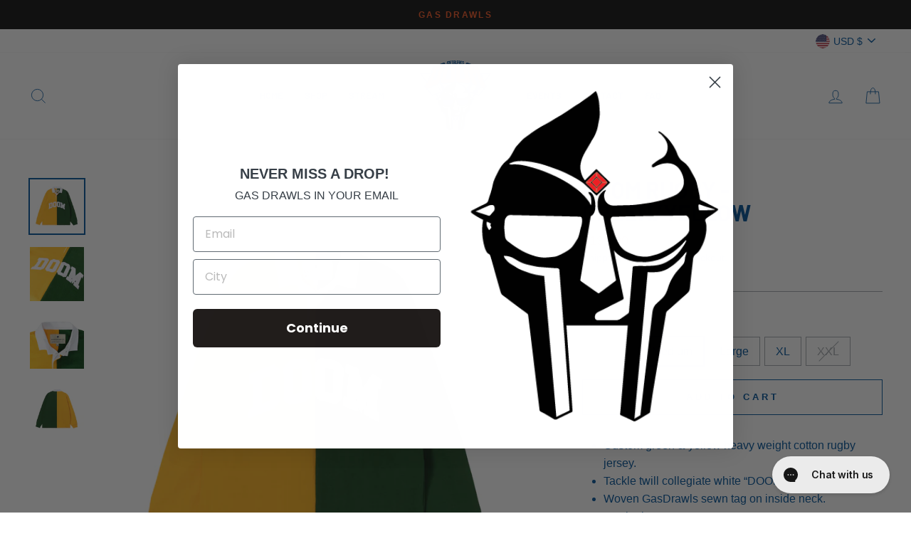

--- FILE ---
content_type: text/json
request_url: https://conf.config-security.com/model
body_size: 85
content:
{"title":"recommendation AI model (keras)","structure":"release_id=0x38:68:76:2d:3d:62:4b:4a:6c:70:6f:35:7e:54:2d:52:25:57:3e:2e:6f:53:7c:64:79:62:34:7a:30;keras;oa2o36hf08zjgblea8ut1din7c03pmt5d874cxmlfl0pzpksx4c0yp3ejo0kxuzhgsy8jtvx","weights":"../weights/3868762d.h5","biases":"../biases/3868762d.h5"}

--- FILE ---
content_type: image/svg+xml
request_url: https://gasdrawls.com/cdn/shop/files/MetalFaceDoom-KnicksLogo_110x.svg?v=1761669725
body_size: 9276
content:
<svg viewBox="0 0 117.26 107.55" xmlns="http://www.w3.org/2000/svg" data-name="Layer 2" id="Layer_2">
  <defs>
    <style>
      .cls-1 {
        fill: #f05323;
      }

      .cls-2 {
        fill: #fff;
      }

      .cls-3 {
        fill: none;
        stroke: #fff000;
        stroke-miterlimit: 10;
        stroke-width: .1px;
      }

      .cls-4 {
        fill: #02529b;
      }

      .cls-5 {
        fill: #a4aaad;
      }
    </style>
  </defs>
  <g data-name="Layer 2" id="Layer_2-2">
    <g data-name="Layer 1-2" id="Layer_1-2">
      <g>
        <path d="M66.8,107.54c-.57,0-1.15-.13-1.66-.38-.23-.11-.47-.23-.7-.34l-.05-.02c-.25-.12-.49-.24-.74-.36-.19-.09-.38-.17-.57-.25l-.09-.04c-.18-.08-.35-.15-.53-.24-1.57-.72-2.47-2.28-2.29-3.97.06-.55.11-1.12.15-1.67l.61-7.05-2.26,3.04-2.28-3.06.52,7.3c.02.29.04.58.07.87.15,1.6-.69,3.08-2.14,3.77-.89.42-1.76.85-2.65,1.27l-.44.21c-.61.36-1.31.56-2.01.56s-1.4-.19-2.01-.56c-.6-.36-1.24-.74-1.87-1.1-.32-.18-.65-.36-1-.54l-.06-.03c-1.15-.6-1.89-1.68-2.04-2.96-.1-.89-.21-1.79-.32-2.68l-.38-3.16-.33-2.76-.33-2.75-.94-7.87h0c-.37-.28-.74-.55-1.1-.82-.51-.38-1.03-.77-1.54-1.16l-.82-.62c-.35-.26-.71-.54-1.07-.83-.89-.73-1.26-1.66-1.4-2.15-.29-1-.57-2-.85-3.01,0,0-.94-3.36-1.14-4.06-.35-.36-.56-.69-.65-.83-.55-.88-.82-1.76-1.01-2.5-.35-1.4-.52-2.86-.5-4.37-.29-.19-.54-.38-.74-.53l-.2-.15c-1.05-.76-1.62-1.91-1.58-3.16.03-.9.4-1.76,1.02-2.42l-.88-1.18c-1,.48-4.32,2.33-4.32,2.33l-14.42-16.93,2.98-6.61L0,17.36h19.32l3.97-8.68L42.58,1.46l3.54,4.83-.1.34c3.21-.39,6.32-.69,9.31-.89l-.96-2.57,6.52,2.33.02.17c3.89.22,7.3.52,10.32.92l-.07-.21,3.64-4.92,19.39,7.21,3.8,8.7h19.27l-12.13,16.36,2.92,6.69-13.93,16.64s-3.91-1.99-4.59-2.3l-1.42,1.92c.16.35.27.72.32,1.11.15,1.25-.34,2.46-1.34,3.33-.38.33-.77.62-1.14.88.01.54-.03,1.02-.08,1.39-.19,1.59-.66,3.12-1.4,4.55-.29.55-.75,1.38-1.52,2.15h0c-.07.63-.14,1.25-.21,1.86-.06.5-.12.99-.17,1.49l-.12,1.17c-.03.33-.07.66-.1.99-.14,1.32-.73,2.48-1.69,3.34-1.12,1-2.25,2-3.37,3,0,0-.2.18-.26.23-.29,1.76-1.87,11.23-1.87,11.23-.08.5-.29,1.71-.29,1.71-.17,1-.35,2.04-.51,3.06-.19,1.18-.35,2.4-.52,3.57l-.08.57c-.18,1.29-.9,2.37-2.02,3.02-.47.27-.94.55-1.41.83,0,0-.75.45-1.08.64-.35.21-.69.36-.94.46-.46.19-.96.29-1.46.29" class="cls-2"></path>
        <polygon points="5.77 20.27 111.43 20.27 58.66 91.38 5.77 20.27" class="cls-5"></polygon>
        <path d="M109.82,21.1l-51.14,68.88L7.47,21.1h102.35ZM113.12,19.44H4.15l1.99,2.66,52.53,70.67L111.16,22.09l1.96-2.65Z" class="cls-4"></path>
        <path d="M92.62,10.29l-8.3-3.17-.26-.1-8.53-3.09-2.09,2.83.92,2.97-1.07-.74c-3.98-.64-8.42-1.03-13.14-1.28l-1.54,1.74-1.54-1.74c-4.26.25-8.65.69-13.14,1.28l-1.07.74.94-3.05-2-2.73-4.66,1.66-12.33,4.72-4.58,10.02,1.86-.71-5.95,13.52c-.31.1-.44-.24-.76-.13l-.65.22-3.08,6.83,2.71,3.34h-.02l.44.51.68.84.03-.02,7.77,8.95.85.97,1.13-.63c.06-.03,5.69-3.15,11.54-4.45l2-.44-.04-.07c.53-.13,1.07-.25,1.61-.37l1.08-.23,1.13-.21c.19-.04.39-.07.58-.11l.32-.06.14-.02c4.15-.72,8.5-1.14,12.91-1.25h.46c.28,0,.56,0,.84-.02h1.95c.26,0,.51,0,.77,0h.43c3.99.08,7.92.42,11.7,1l-.07.2,1.93.3c.19.03.39.06.58.09l1.27.21.42-.08,1.88.44c1.85.43,3.66.93,5.39,1.48l1.22.39,1.86.65,1.84.77c1.2.5,2.37,1.05,3.46,1.61l1.13.58,9-10.78,3.04-3.61-12.99-29.76v-.02Z" class="cls-4"></path>
        <path d="M59.15,34.75c-.34,0-.68,0-1.02.02" class="cls-3"></path>
        <path d="M58.24,36.36c.26.05.52.09.78.14" class="cls-3"></path>
        <path d="M58.49,45.22c.29,0,.57,0,.86,0l-.4-11.38-1.02.73.56,10.66Z" class="cls-5"></path>
        <path d="M58.89,45.21c-.26,0-.52,0-.78,0l.09-11.39.97.76s-.28,10.64-.28,10.64Z" class="cls-5"></path>
        <polygon points="83.58 6.72 85.09 10.73 84.66 7.11 83.58 6.72" class="cls-2"></polygon>
        <path d="M90.99,37.75l-7.72-21.86,6.2,10.14-.29-8.86,8.09,22.96c1.47.64,3.05,1.44,4.38,2.15l2.11-2.5-12.32-28.25-5.44-2.08.62,6.83-3.72-8.01-6.78-2.46-.91,1.23,8.89,28.76c2.39.57,4.69,1.22,6.89,1.94" class="cls-1"></path>
        <path d="M34.01,33.13l8.06-26.16-.83-1.14-3.53,1.26-11.7,4.48-2.7,5.9,1.8-.69-7.6,17.19c-.51.17-1.05.35-1.6.54l-2.4,5.31,2.36,2.9c4.21-2.33,9.29-4.42,14.83-6,0,0,3.31-3.59,3.31-3.59ZM29.87,14.97l5.56-2.12-5.93,17.66c-.41.08-2.22.45-5.79,1.5l6.15-17.04h.01Z" class="cls-1"></path>
        <path d="M16.81,43.82l7.66,8.83s5.81-3.25,11.97-4.61l-4.99-9.83s-9.2,2.45-14.64,5.61" class="cls-5"></path>
        <path d="M84.55,48.93c-1.76-.56-3.6-1.07-5.51-1.51l4.52-10.01c2.31.54,4.43,1.2,6.56,1.88,0,0-5.57,9.64-5.57,9.64Z" class="cls-5"></path>
        <path d="M43.33,46.5c4.15-.72,8.56-1.16,13.14-1.28l-.66-10.44c-5.56.15-10.92.69-15.96,1.57l3.48,10.15Z" class="cls-5"></path>
        <path d="M100.59,43.55c-1.38-.71-2.83-1.38-4.35-2.02l-6.65,9.25c1.24.52,2.44,1.08,3.57,1.66l7.42-8.89h.01Z" class="cls-5"></path>
        <path d="M74.22,46.45c-4.18-.71-8.62-1.13-13.22-1.23l.49-10.45c5.61.12,11.01.64,16.1,1.5l-3.36,10.17h-.01Z" class="cls-5"></path>
        <path d="M78.22,36.29l2.03-2.19-4.88,12.74c-.2-.03-.4-.06-.6-.1h-.06l3.51-10.44h0Z" class="cls-5"></path>
        <path d="M34.8,35.01l-2.64,2.86,4.92,9.98c.96-.25,1.95-.48,2.95-.7l-5.22-12.14h-.01Z" class="cls-5"></path>
        <path d="M73.79,8.5c-10.36-1.65-19.96-1.65-30.32,0l1.7-7.04c10.56-1.92,16.34-1.97,26.93,0,0,0,1.69,7.04,1.69,7.04Z" class="cls-2"></path>
        <path d="M59.49,5.69c-.02-1.54-.04-3.07-.07-4.6h-.85v5.59h.94c.37,0,.75.01,1.12.02,0-.33-.02-.66-.03-.99-.37-.01-.74-.02-1.1-.02" class="cls-4"></path>
        <path d="M55.22,1.18c-.22,0-.44.03-.65.04-.29.02-.57.04-.86.06-.22.02-.44.04-.66.06-.04.33-.07.66-.1.99.22-.02.45-.04.67-.06-.14,1.53-.28,3.07-.42,4.6.32-.02.63-.04.95-.06.12-1.54.23-3.07.35-4.6.22,0,.44-.03.67-.04.02-.33.04-.66.06-.99" class="cls-4"></path>
        <path d="M52.44,2.38c.04-.33.07-.66.11-.99-.34.03-.69.07-1.03.11-.29.03-.58.07-.87.11-.05.33-.1.66-.15.99-.06.44-.13.87-.19,1.31-.05.33-.1.66-.15.99-.06.44-.13.87-.19,1.31-.05.33-.1.66-.15.99.32-.04.64-.07.96-.11.38-.04.76-.08,1.14-.11.04-.33.07-.66.11-.99-.37.03-.75.07-1.12.11.06-.44.11-.87.17-1.31.37-.04.73-.08,1.09-.11.04-.33.08-.66.11-.99-.36.03-.72.07-1.07.11.06-.44.11-.87.17-1.31.35-.04.7-.08,1.05-.11" class="cls-4"></path>
        <path d="M71.33,3.31c-.08-.33-.15-.66-.23-.99-.36-.07-.71-.13-1.07-.2-.3-.05-.6-.1-.89-.15.06.33.13.66.19.99.08.44.17.87.25,1.31.06.33.13.66.19.99.09.44.17.87.25,1.31.06.33.13.66.19.99.33.05.65.1.98.15.39.06.78.13,1.17.2-.07-.33-.15-.66-.23-.99-.39-.07-.77-.13-1.16-.2l-.27-1.31c.38.06.75.13,1.13.2-.07-.33-.15-.66-.23-.99-.37-.07-.74-.13-1.11-.2l-.27-1.31c.36.06.72.13,1.09.2" class="cls-4"></path>
        <path d="M62.88,2.22c-.03-.33-.05-.66-.08-.99l-1.02-.06c-.28-.02-.57-.03-.85-.04,0,.33.03.66.04.99.02.44.04.87.06,1.31,0,.33.03.66.04.99.03.77.07,1.53.1,2.3.32.01.63.02.94.04-.04-.77-.09-1.54-.14-2.3l1.08.06c-.03-.33-.05-.66-.08-.99-.36-.02-.71-.04-1.06-.06-.03-.44-.05-.87-.08-1.31.35.02.69.04,1.04.06" class="cls-4"></path>
        <path d="M57.53,1.09c-.42,0-.85.02-1.27.04-.19.22-.39.44-.58.66-.09,1.65-.18,3.31-.27,4.96.32-.01.63-.02.94-.04.03-.77.06-1.54.09-2.3.23,0,.47-.01.7-.02-.02.77-.04,1.54-.06,2.3.32,0,.63-.01.94-.01.02-1.65.03-3.31.05-4.96-.18-.21-.36-.42-.54-.63M56.48,3.42c.02-.44.03-.87.05-1.31.22,0,.45,0,.67-.02,0,.44-.02.87-.03,1.31-.23,0-.46,0-.68.02" class="cls-4"></path>
        <path d="M65.14,1.43c-.43-.05-.86-.09-1.29-.12-.16.2-.33.39-.5.59.14,1.65.29,3.31.43,4.96.32.02.63.05.95.07-.08-.77-.16-1.54-.24-2.3.24.02.47.04.71.06.09.77.18,1.54.26,2.3.32.03.64.06.96.09-.22-1.65-.43-3.31-.65-4.96-.22-.23-.43-.47-.64-.7M64.4,3.63c-.04-.44-.09-.87-.13-1.31.23.02.45.04.68.06.05.44.1.87.15,1.31-.23-.02-.46-.04-.69-.06" class="cls-4"></path>
        <path d="M68.4,5.59c.04.26.09.51.13.77-.25-.03-.5-.07-.75-.1-.19-1.2-.38-2.41-.56-3.61.23.03.47.06.7.1.04.26.09.51.13.77.3.04.61.09.91.13-.07-.37-.14-.75-.21-1.12-.23-.24-.46-.48-.68-.72-.44-.07-.88-.13-1.32-.18-.15.19-.31.38-.47.57.2,1.44.4,2.88.61,4.32.23.23.47.47.71.71.48.06.97.12,1.45.18.17-.18.34-.37.51-.55-.04-.24-.09-.49-.13-.73v-.05c-.02-.11-.04-.23-.06-.34-.31-.05-.63-.09-.94-.13" class="cls-4"></path>
        <path d="M49.59,1.74c-.11.02-.21.03-.32.05-.22.03-.44.07-.66.1-.02,0-.04,0-.06,0-.15.16-.31.32-.46.49-.1-.12-.2-.24-.3-.36-.02,0-.04,0-.06,0-.22.04-.44.08-.67.12-.11.02-.21.04-.32.06-.24.25-.48.5-.72.75-.38,1.65-.75,3.31-1.13,4.96.33-.06.66-.11.99-.17.33-1.54.65-3.07.98-4.6.23-.04.45-.08.68-.12-.31,1.53-.61,3.07-.92,4.6.33-.05.65-.1.98-.15.28-1.54.57-3.07.85-4.6.22-.03.45-.07.67-.1-.26,1.53-.53,3.07-.79,4.6.32-.04.65-.09.97-.12.26-1.65.52-3.31.78-4.96-.16-.19-.31-.37-.46-.56" class="cls-4"></path>
        <path d="M56.43,9.36l-11.92,1.16-2.01,1.4-5.57,20.31,2.34,2.51c5.18-.95,10.7-1.53,16.45-1.7l1.61-1.38.45-20.77-1.36-1.54h0ZM51.46,28.61l-7.72.68,2.89-14.03,5.87-.48s-1.04,13.83-1.04,13.83Z" class="cls-1"></path>
        <path d="M39.1,36.22l-1.9-1.86,5.08,12.34c.2-.04.39-.07.59-.11.02,0,.04,0,.06,0l-3.83-10.36Z" class="cls-5"></path>
        <path d="M66.8,105.46c-.26,0-.52-.06-.76-.17-.23-.11-.45-.22-.68-.33-.28-.14-.55-.27-.83-.4-.22-.1-.44-.2-.66-.29-.18-.08-.37-.16-.55-.24-.9-.41-1.15-1.23-1.09-1.86.06-.57.11-1.16.16-1.73l1.18-13.68.17-2.03h-10.05l.31,4.29.17,2.38.18,2.46.17,2.36.18,2.47.14,1.97c.02.31.04.61.07.92.07.73-.3,1.38-.96,1.7-.89.42-1.77.85-2.66,1.27l-.53.26c-.39.25-.76.3-1.01.3-.33,0-.65-.09-.95-.27-.61-.36-1.25-.75-1.9-1.12-.34-.2-.7-.38-1.07-.58l-.06-.03c-.54-.28-.87-.76-.94-1.36-.1-.9-.21-1.79-.32-2.69,0,0-.32-2.63-.38-3.16-.06-.47-.33-2.76-.33-2.76l-.33-2.76-.3-2.49-.64-5.4c-.03-.28-.07-.57-.1-.86-.25-.18-.49-.36-.74-.55-.36-.27-.73-.54-1.09-.81-.53-.39-1.06-.79-1.58-1.19l-.76-.58c-.33-.25-.67-.51-1.01-.78-.45-.37-.64-.85-.72-1.11-.29-1.01-.57-2.02-.86-3.03l-.5-1.79c-.27-.95-.53-1.89-.8-2.84-.41-.28-.63-.63-.72-.77-.4-.63-.6-1.29-.75-1.91-.37-1.45-.51-2.99-.42-4.58,0-.14.02-.29.04-.42-.31-.17-.63-.35-.95-.56-.25-.16-.47-.32-.68-.48-.08-.06-.15-.12-.23-.17-.65-.48-.74-1.09-.73-1.41,0-.26.1-.9.8-1.35.19-.12.41-.24.63-.36l.6-.3c.62-.31,1.25-.63,1.89-.94.09-.28.18-.56.27-.84.19-.59.37-1.15.5-1.7l.05-.24c.1-.48.22-1.02.44-1.56.27-.66.58-1.28.89-1.87l.17-.34c.34-.67.79-1.32,1.38-1.98.23-.25.46-.44.67-.61.09-.07.18-.14.26-.22.1-.09.13-.13.13-.14.17-.27.34-.55.52-.88.09-.16.19-.33.28-.5.12-.22.25-.45.38-.67.14-.24.3-.42.42-.55l.25-.28c.27-.3.55-.62.84-.93.57-.61,1.23-1.08,1.86-1.51.09-.06.17-.12.25-.18.12-.09.25-.2.41-.3l.33-.23c.45-.31.92-.62,1.41-.92.39-.23.78-.45,1.16-.65.28-.15.57-.31.84-.47.39-.23.77-.46,1.18-.71.25-.15.5-.3.75-.45.14-.09.29-.17.43-.25.18-.1.36-.2.5-.29.59-.38,1.17-.77,1.76-1.16.4-.27.8-.54,1.21-.8.14-.09.28-.18.42-.26.11-.06.22-.13.33-.2.19-.13.37-.26.56-.4.1-.08.21-.15.31-.22.15-.1.3-.21.44-.31.31-.22.6-.42.88-.63.24-.18.48-.38.74-.58.12-.1.24-.19.35-.29l.99-.82.95.71c2.91,2.18,5.97,3.87,8.02,4.95,3.77,1.99,5.74,3.19,7.28,5.03.33.32.75.74,1.12,1.25.4.55.7,1.21,1.12,1.74.37.47,1.04.45,1.36,1.06.35.67.41,1.36.88,1.99.46.61.9,1.18,1.26,1.86.08.15.16.3.24.44.39.68.84,1.46,1.07,2.39.21.84.39,1.7.56,2.52l.05.23c.02.08.03.16.04.23.8.41,1.61.83,2.39,1.23l.62.32c.75.39.93.99.96,1.31.04.32,0,.95-.64,1.51-.55.48-1.13.86-1.68,1.22-.1.07-.2.13-.29.2.18.82.13,1.58.06,2.18-.16,1.34-.56,2.64-1.18,3.85-.22.43-.58,1.07-1.14,1.63-.18.18-.36.33-.51.45v.05c-.09.87-.19,1.75-.29,2.6-.06.5-.12,1-.17,1.5-.04.4-.08.79-.12,1.19-.03.33-.07.65-.1.98-.09.8-.44,1.49-1.01,2.01-1.12,1-2.25,2-3.37,2.99l-.08.07c-.24.21-.48.43-.73.64-.19,1.16-1,6.02-1,6.02l-.44,2.65c-.18,1.1-.36,2.19-.55,3.29-.09.55-.18,1.1-.28,1.65-.18,1.03-.36,2.1-.52,3.15-.19,1.2-.36,2.42-.52,3.61l-.08.57c-.11.83-.61,1.28-1,1.5-.51.29-1.01.59-1.51.89-.33.2-.66.4-.99.59-.25.15-.49.25-.7.34s-.43.13-.65.13" class="cls-4"></path>
        <path d="M62.39,57.96c5.31-.03,10.57-.82,15.84-1.37.32-.61.65-1.2,1.07-1.76-.43-.2-.75-.61-.73-1.24.06-1.89-.56-3.44-1.77-4.88-1-1.19-1.96-2.39-1.88-4.03,0-.05,0-.09.01-.13-1.71-3.1-3.43-4.25-8.27-6.8-2.21-1.17-5.27-2.86-8.22-5.07-.25.23-.49.44-.73.66.11.42.04.89-.32,1.3-1.96,2.23-5.21,2.92-7.64,4.51-2.98,1.95-5.87,4.09-8.35,6.65-.06.06-.12.11-.18.16-.11.16-.22.33-.33.5.04-.03-1.11.96-1.82,2.3-.2.37-.38.77-.56,1.19.03,0,.06.03.09.04,2.76.89,5.67,1.27,8.36,2.36,2.78,1.13,5.21,2.86,7.43,4.85.37.33.48.75.42,1.14.48,0,.95.23,1.21.66.08.04.16.08.24.13.97.55.9,2.24-.21,2.57-.2,1.11-.58,2.16-1.11,3.12.13.27.16.6.05.97-.66,2.12-1.26,4.25-1.61,6.44-.04.25-.13.45-.26.6.12,1.8,1.24,4.56,3.04,5.08,1.51.44,3.28-.27,4.75-.62.68-.16,3.55-.3,3.89-.8.3-.44-.22-1.99-.32-2.43-.18-.75-.39-1.49-.68-2.2-.08-.12-.14-.25-.18-.4-.06-.13-.11-.26-.18-.39-.25-.5-.22-.97-.02-1.35-.12-1.4-.2-2.84-.4-4.24-.43-.1-.82-.4-1.01-.98-.49-1.54-.59-3.15-.97-4.72-.21-.9.43-1.8,1.38-1.8" class="cls-5"></path>
        <path d="M57.39,57.33s-.04,0-.06,0c0-.04-.03-.08-.04-.11-.09-.18-.15-.38-.27-.55-.61-.89-1.34-1.67-2.17-2.36-.61-.51-1.26-.97-1.92-1.42-.89-.6-1.82-1.12-2.77-1.59-.76-.38-1.54-.72-2.33-1.04-.75-.3-1.52-.58-2.3-.83-.74-.23-1.49-.43-2.24-.61-.76-.18-1.54-.3-2.33-.31-.31,0-.62.02-.93.02-.08,0-.17-.02-.24-.06-.1-.06-.1-.18,0-.22.33-.13.66-.29,1.01-.37.99-.2,1.99-.18,2.98-.06,1.01.12,2.01.32,2.99.6.93.27,1.84.58,2.75.92.82.3,1.64.62,2.44.99.83.39,1.65.82,2.44,1.29.57.33,1.13.69,1.62,1.12.85.75,1.64,1.56,2.45,2.34.04.04.08.08.13.12.97-.94,1.93-1.87,2.89-2.81-.98-.97-1.96-1.92-2.93-2.88-.81.8-1.64,1.62-2.49,2.45-.04-.05-.09-.1-.13-.15-.47-.68-.73-1.43-.84-2.24-.06-.4-.03-.79.03-1.19.15-.98.55-1.86,1.04-2.71.37-.63.74-1.26,1.11-1.9.07-.13.12-.27.2-.39.55-.79.97-1.66,1.23-2.58.17-.61.26-1.24.39-1.86.13-.61.19-1.22.16-1.84-.03-.54-.06-1.08-.1-1.61-.06-.8-.22-1.58-.5-2.34-.06-.16-.15-.32-.23-.49-.05.04-.07.06-.09.08-.38.3-.74.61-1.13.9-.44.33-.9.64-1.35.97-.3.21-.6.44-.9.64-.25.17-.51.31-.76.47-.99.65-1.97,1.32-2.97,1.96-.32.21-.66.38-.99.57-.65.39-1.29.79-1.95,1.17-.65.38-1.33.72-1.98,1.1-.57.34-1.12.73-1.67,1.1-.22.15-.43.33-.65.49-.57.39-1.13.79-1.61,1.29-.35.37-.68.76-1.02,1.14-.1.11-.21.23-.28.36-.22.38-.43.77-.65,1.16-.18.32-.37.64-.57.95-.1.15-.23.29-.37.42-.27.25-.58.46-.83.74-.45.5-.85,1.04-1.16,1.65-.35.69-.72,1.38-1.01,2.1-.2.49-.3,1.03-.42,1.56-.21.95-.56,1.86-.84,2.79-.1.33-.3.57-.63.73-.87.41-1.72.85-2.58,1.29-.17.09-.34.18-.51.28-.15.09-.14.17,0,.27.28.2.55.42.84.61.34.22.7.42,1.06.62.24.13.49.24.72.35-.06.47-.14.91-.17,1.37-.08,1.39.03,2.77.37,4.12.13.52.28,1.03.57,1.49.11.18.25.34.47.41.08.02.16.1.19.17.08.16.15.32.2.49.37,1.3.74,2.61,1.1,3.92.36,1.27.71,2.54,1.08,3.81.04.13.12.28.22.36.41.33.83.64,1.26.96.68.52,1.36,1.04,2.05,1.55.73.54,1.47,1.08,2.2,1.62.07.05.15.13.16.21.08.61.15,1.22.23,1.84.1.83.2,1.67.3,2.5.1.82.2,1.65.3,2.47.1.83.2,1.66.3,2.49.11.92.22,1.84.33,2.76.11.92.22,1.84.33,2.76.11.92.22,1.84.33,2.76.12,1.03.25,2.07.37,3.1,0,.1.05.15.14.2.4.21.8.42,1.18.64.64.37,1.28.75,1.92,1.13.14.08.26.07.39-.02.05-.03.1-.06.15-.08,1.06-.51,2.13-1.03,3.19-1.53.1-.05.12-.1.11-.2-.03-.33-.06-.67-.08-1-.05-.64-.09-1.28-.14-1.93-.06-.82-.12-1.65-.18-2.47-.06-.79-.11-1.58-.17-2.36-.06-.82-.12-1.64-.18-2.46l-.17-2.38c-.06-.82-.12-1.64-.18-2.46-.06-.81-.12-1.63-.18-2.44-.02-.32-.04-.65-.07-1h13.3c-.04.45-.08.89-.11,1.32-.07.78-.13,1.56-.2,2.34-.07.81-.14,1.61-.21,2.42-.06.65-.11,1.29-.17,1.94-.07.8-.14,1.61-.21,2.41-.06.65-.11,1.3-.17,1.95-.07.8-.14,1.6-.21,2.41-.06.65-.11,1.3-.17,1.95-.07.79-.13,1.57-.21,2.36-.02.2.08.27.21.34.41.19.82.36,1.23.55.51.24,1.01.5,1.52.74.05.02.13.03.18,0,.18-.07.35-.15.52-.25.84-.49,1.67-1,2.51-1.49.17-.1.24-.22.27-.41.19-1.4.38-2.8.6-4.2.25-1.61.54-3.21.8-4.81.33-1.98.66-3.96.99-5.94.35-2.13.71-4.26,1.06-6.39.02-.12.07-.21.16-.29.36-.31.72-.63,1.07-.94,1.12-1,2.25-1.99,3.37-2.99.31-.28.47-.64.51-1.05.08-.72.15-1.45.23-2.17.15-1.36.32-2.72.46-4.08.05-.44.21-.8.56-1.07.14-.11.27-.22.39-.34.37-.37.64-.8.87-1.26.54-1.05.89-2.17,1.03-3.34.08-.7.09-1.4-.16-2.08-.14-.39-.04-.62.29-.86.76-.54,1.58-1,2.29-1.61.18-.16.18-.24-.03-.35-1.16-.6-2.33-1.21-3.5-1.8-.17-.09-.25-.21-.27-.38-.02-.21-.03-.42-.07-.62-.19-.9-.38-1.81-.6-2.71-.17-.72-.54-1.36-.91-1.99-.35-.61-.64-1.26-1.12-1.8-.28-.31-.57-.6-.91-.83-.53-.37-.92-.83-1.16-1.43-.14-.34-.26-.7-.42-1.03-.32-.67-.74-1.28-1.17-1.88-.44-.62-1.01-1.12-1.57-1.62-.24-.21-.51-.38-.77-.56-.07-.05-.17-.1-.23,0-.06.1.02.16.1.22.13.09.27.16.39.26.54.48.97,1.04,1.27,1.69.52,1.1.29,2.94-1.16,3.67-.36.18-.7.4-1.03.63s-.64.49-.94.75c-.13.11-.12.23-.02.38.09.13.21.12.33.08.08-.03.16-.08.24-.12.84-.46,1.72-.74,2.69-.76,1.13-.02,2.04.38,2.71,1.3.46.64.76,1.35.9,2.12.16.94,0,1.82-.62,2.57-.42.52-.98.88-1.59,1.14-.45.19-.92.35-1.38.51-.37.13-.75.26-1.13.36-.46.13-.92.23-1.38.33-.42.09-.84.2-1.26.26-1.48.2-2.95.46-4.44.49-1.11.02-2.21.08-3.32.09-.96,0-1.72-.55-1.98-1.47-.16-.56-.16-1.12.17-1.63.04-.07.07-.14.11-.2,0-.02-.02-.03-.03-.05-.13.06-.29.1-.4.18-.54.41-.97.92-1.14,1.58-.17.64-.2,1.3-.12,1.96.06.5.18.99.49,1.41.15.2.32.35.57.41.05,0,.1.08.12.13.06.26.11.52.16.78.56,2.8,1.11,5.6,1.67,8.4.3,1.51.61,3.02.92,4.53.02.11-.02.16-.09.22-1.11.83-2.23,1.67-3.34,2.51-.23.17-.46.17-.69,0-.55-.38-1.1-.77-1.65-1.15-.63-.44-1.25-.87-1.88-1.32-.05-.04-.12-.12-.11-.18.05-.39.12-.78.19-1.18.18-1.13.37-2.26.55-3.39s.37-2.27.55-3.4c.18-1.12.36-2.24.54-3.36.13-.82.27-1.65.41-2.47,0-.06.06-.13.11-.15.21-.08.35-.25.47-.42.33-.46.42-1,.43-1.55,0-.73-.07-1.44-.33-2.12-.15-.4-.36-.77-.77-.97-.11-.05-.24-.17-.34-.07-.12.13,0,.25.1.35.22.25.41.52.45.85.06.43.06.87.07,1.31,0,.12-.07.25-.11.37" class="cls-4"></path>
        <path d="M57.39,57.33c.04-.12.12-.25.11-.37,0-.44,0-.88-.07-1.31-.04-.33-.23-.6-.45-.85-.09-.1-.22-.22-.1-.35.1-.11.23,0,.34.07.41.2.62.57.77.97.26.68.34,1.4.33,2.13,0,.55-.1,1.08-.43,1.55-.12.18-.26.34-.47.42-.05.02-.1.09-.11.15-.14.82-.28,1.65-.41,2.47-.18,1.12-.36,2.24-.54,3.36-.18,1.13-.37,2.27-.55,3.4-.18,1.13-.37,2.26-.55,3.39-.06.39-.13.78-.19,1.18,0,.05.06.14.11.18.62.44,1.25.88,1.88,1.32.55.38,1.1.77,1.65,1.15.23.17.46.17.69,0,1.11-.84,2.22-1.67,3.34-2.51.08-.06.12-.1.09-.22-.31-1.51-.62-3.02-.92-4.53-.56-2.8-1.12-5.6-1.67-8.4-.05-.26-.1-.52-.16-.78,0-.05-.07-.12-.12-.13-.25-.06-.43-.21-.57-.41-.3-.42-.42-.91-.49-1.41-.08-.66-.05-1.32.12-1.96.18-.67.6-1.18,1.14-1.58.11-.09.26-.12.4-.18,0,.02.02.03.03.05-.03.07-.07.14-.11.2-.33.52-.33,1.07-.17,1.63.27.92,1.02,1.49,1.98,1.47,1.11,0,2.22-.07,3.32-.09,1.5-.03,2.97-.28,4.44-.48.43-.06.84-.16,1.26-.26.46-.1.93-.21,1.38-.33.38-.11.76-.23,1.13-.36.46-.16.93-.32,1.38-.51.61-.26,1.17-.62,1.59-1.14.62-.76.78-1.63.62-2.57-.13-.77-.44-1.48-.9-2.12-.66-.93-1.58-1.32-2.71-1.3-.97.02-1.85.3-2.69.75-.08.04-.16.09-.24.12-.12.05-.24.05-.33-.08-.1-.14-.11-.27.02-.38.31-.26.61-.52.94-.75s.67-.45,1.03-.63c1.45-.73,1.68-2.57,1.16-3.67-.31-.65-.74-1.21-1.27-1.69-.12-.1-.26-.18-.39-.26-.08-.05-.15-.12-.1-.22.06-.11.16-.06.23,0,.26.18.54.35.77.56.56.5,1.12,1.01,1.57,1.62.43.6.85,1.21,1.17,1.88.16.33.28.69.42,1.03.24.59.63,1.06,1.16,1.42.34.23.63.52.91.83.49.54.77,1.19,1.12,1.8.36.63.73,1.27.91,1.99.22.9.41,1.8.6,2.71.04.2.05.41.07.62.02.18.09.3.27.38,1.17.59,2.33,1.2,3.5,1.8.21.11.21.2.03.35-.71.62-1.53,1.08-2.29,1.61-.33.23-.43.47-.29.86.25.68.24,1.38.16,2.08-.14,1.17-.49,2.29-1.03,3.34-.24.46-.51.89-.87,1.26-.12.12-.26.23-.39.34-.35.27-.52.63-.56,1.07-.14,1.36-.31,2.72-.46,4.08-.08.72-.15,1.45-.23,2.17-.04.41-.2.77-.51,1.04-1.12,1-2.24,2-3.37,2.99-.36.32-.71.63-1.07.94-.1.08-.14.17-.16.29-.35,2.13-.71,4.26-1.06,6.38-.33,1.98-.66,3.96-.99,5.94-.27,1.6-.55,3.2-.8,4.81-.22,1.4-.41,2.8-.6,4.2-.03.19-.1.31-.27.41-.84.49-1.67.99-2.51,1.49-.16.1-.34.18-.52.25-.05.02-.13.01-.18-.01-.51-.24-1.01-.5-1.52-.74-.41-.19-.82-.36-1.23-.55-.14-.06-.24-.14-.21-.33.08-.79.14-1.57.21-2.36.06-.65.11-1.3.17-1.95.07-.8.14-1.61.21-2.41.06-.65.11-1.3.17-1.95.07-.8.14-1.6.21-2.41.06-.65.11-1.29.17-1.94.07-.81.14-1.61.21-2.42.07-.78.13-1.56.2-2.34.04-.43.07-.86.11-1.32h-13.3c.02.35.04.67.07.99.06.81.12,1.63.18,2.44.06.82.12,1.64.18,2.46l.17,2.38c.06.82.12,1.64.18,2.46.06.79.11,1.58.17,2.36.06.83.12,1.65.18,2.47.05.64.09,1.28.14,1.93.02.33.05.67.08,1,0,.1,0,.15-.11.2-1.07.51-2.13,1.02-3.19,1.53-.05.02-.1.05-.15.08-.13.09-.25.1-.39.02-.64-.38-1.27-.76-1.92-1.13-.39-.22-.79-.43-1.18-.64-.09-.05-.13-.1-.14-.2-.12-1.03-.24-2.07-.37-3.1-.11-.92-.22-1.84-.33-2.76-.11-.92-.22-1.84-.33-2.76-.11-.92-.22-1.84-.33-2.76-.1-.83-.2-1.66-.3-2.49-.1-.82-.2-1.65-.3-2.48s-.2-1.67-.3-2.5c-.07-.61-.14-1.22-.23-1.84,0-.08-.09-.16-.16-.21-.73-.54-1.47-1.08-2.2-1.62-.69-.51-1.37-1.03-2.05-1.55-.42-.32-.85-.63-1.26-.96-.1-.08-.18-.23-.22-.36-.37-1.27-.72-2.54-1.08-3.81-.37-1.31-.73-2.61-1.1-3.92-.05-.17-.12-.34-.2-.49-.04-.07-.12-.15-.19-.17-.23-.07-.36-.23-.48-.41-.29-.46-.44-.97-.57-1.49-.34-1.35-.45-2.73-.37-4.12.03-.45.11-.9.17-1.37-.23-.11-.48-.22-.72-.35-.36-.2-.71-.39-1.06-.61-.29-.19-.56-.4-.84-.61-.14-.11-.15-.18,0-.27.16-.1.33-.2.51-.28.86-.43,1.71-.88,2.58-1.29.33-.16.53-.39.63-.73.28-.93.62-1.84.84-2.79.12-.52.22-1.06.42-1.56.29-.72.66-1.41,1.01-2.1.3-.6.71-1.15,1.16-1.65.25-.27.56-.49.83-.74.14-.12.27-.26.37-.42.2-.31.39-.63.57-.95.22-.38.43-.77.65-1.16.08-.13.18-.24.28-.36.34-.38.67-.77,1.02-1.14.47-.5,1.03-.91,1.61-1.29.22-.15.43-.33.65-.49.55-.37,1.1-.76,1.68-1.1.65-.39,1.33-.73,1.98-1.1.66-.38,1.3-.78,1.95-1.17.33-.19.67-.36.99-.57.99-.65,1.98-1.31,2.97-1.96.25-.16.51-.3.76-.47.31-.21.6-.43.9-.64.45-.32.91-.63,1.35-.97.38-.29.75-.6,1.13-.9.02-.02.05-.04.09-.08.08.17.17.33.23.49.28.75.44,1.54.5,2.34.04.54.07,1.08.1,1.61.03.62-.03,1.23-.16,1.84-.13.62-.21,1.25-.39,1.86-.26.92-.68,1.79-1.23,2.58-.08.12-.13.26-.2.39-.37.63-.74,1.27-1.11,1.9-.5.85-.89,1.73-1.04,2.71-.06.39-.08.79-.03,1.19.11.81.38,1.56.84,2.24.04.06.09.11.13.15.84-.83,1.67-1.65,2.49-2.45.97.96,1.94,1.91,2.93,2.88-.96.93-1.92,1.87-2.89,2.81-.05-.04-.09-.08-.13-.12-.81-.79-1.6-1.6-2.45-2.34-.49-.43-1.05-.79-1.62-1.12-.79-.46-1.61-.9-2.44-1.29-.79-.37-1.61-.69-2.44-.99-.91-.33-1.82-.65-2.75-.92-.98-.28-1.98-.48-2.99-.6-1-.12-2-.14-2.98.06-.35.07-.68.24-1.01.37-.09.04-.09.16,0,.22.07.04.16.06.24.06.31,0,.62-.03.93-.02.79,0,1.56.13,2.33.31.75.18,1.5.37,2.24.61.78.25,1.54.52,2.3.83.79.32,1.57.66,2.33,1.04.96.47,1.88,1,2.77,1.59.66.44,1.31.9,1.92,1.42.83.69,1.55,1.48,2.17,2.37.11.17.18.36.26.55.02.04.03.08.04.11.02,0,.04,0,.05,0M38.65,62.12c.05.59.1,1.22.16,1.84.05.48.26.88.66,1.17.57.41,1.12.86,1.72,1.24.64.41,1.3.8,1.99,1.13.63.3,1.29.55,1.96.75.76.23,1.56.38,2.36.37.54-.01,1.08-.07,1.61-.13.32-.03.64-.07.94-.17.75-.26,1.44-.65,2.13-1.06.56-.33,1.06-.73,1.44-1.26.29-.41.55-.83.82-1.26.25-.41.41-.86.52-1.32.12-.48.22-.97.36-1.44.16-.52.21-1.05.21-1.59,0-.12-.03-.25-.08-.36-.07-.17-.21-.26-.39-.27-1.77-.04-3.54-.09-5.31-.13-1.54-.04-3.08-.07-4.61-.11-1.71-.04-3.42-.09-5.13-.11-.3,0-.6.1-.8.34-.21.24-.39.53-.42.86-.06.49-.08.99-.12,1.52M63.48,59.72v.02h-1.4c-.07,0-.16.04-.2.09-.16.19-.26.41-.23.67.15,1.04.52,2.02.83,3.02.24.75.58,1.46.95,2.16.28.52.66.94,1.12,1.31.08.07.16.13.26.18.33.17.65.36.99.5.47.2.95.38,1.43.53.25.08.52.09.79.13.48.07.95.13,1.44.08.72-.07,1.4-.27,2.09-.46.78-.22,1.49-.62,2.21-.98,1.09-.54,2.06-1.25,3-2.01.34-.27.64-.59.97-.86.3-.26.54-.56.75-.9.07-.11.15-.24.15-.37.01-.76.02-1.52,0-2.28,0-.19-.04-.39-.13-.56-.17-.31-.41-.55-.82-.51-.24.02-.48.03-.72.03-1.28,0-2.56,0-3.85.02-1.29,0-2.58.03-3.88.06-.52,0-1.04.03-1.55.04-.67,0-1.35.02-2.02.04-.73,0-1.46.03-2.2.05M49.91,103.04c.97-.47,1.91-.92,2.84-1.38.03-.02.06-.08.06-.12,0-.19-.02-.39-.04-.58-.06-.79-.11-1.59-.17-2.38-.06-.82-.12-1.65-.18-2.47-.06-.79-.11-1.58-.17-2.36-.06-.82-.12-1.65-.18-2.47-.06-.79-.11-1.57-.17-2.36l-.18-2.46c-.05-.66-.1-1.33-.14-1.99-.06-.76-.11-1.51-.17-2.27-.04-.5-.07-.99-.1-1.49-.06-.8-.12-1.6-.18-2.39-.06-.74-.11-1.48-.17-2.22-.07-.91-.14-1.82-.21-2.72-.06-.75-.11-1.5-.17-2.25,0-.14-.11-.22-.25-.23-.41-.02-.81-.04-1.22-.07-.69-.05-1.38-.1-2.06-.16-.43-.04-.87-.05-1.29-.12-.54-.09-1.07-.23-1.61-.35-.73-.15-1.45-.38-2.12-.72-.43-.22-.85-.47-1.27-.72-.67-.39-1.38-.57-2.2-.57.04.16.03.31.1.42.13.2.28.39.45.56.23.24.46.49.73.68.43.3.89.55,1.33.84.8.53,1.71.81,2.6,1.15.46.18.95.3,1.43.42.33.08.67.13,1.01.19.18.03.37.03.54.09.13.05.25.04.38.02h.14c.88,10.15,1.75,20.3,2.63,30.47M62.33,66.95v.09c.2,1.01.41,2.01.61,3.02.21,1.05.43,2.1.64,3.15.27,1.34.55,2.67.83,4,.06.27.02.34-.24.47-1.35.68-2.69,1.36-4.04,2.04-.45.23-.9.44-1.34.68-.41.22-.57.59-.57,1.04s.21.68.69.68h4.16c.16,0,.33-.05.47-.14.31-.18.61-.4.91-.61.31-.21.61-.44.92-.65.18-.12.26-.29.27-.51.03-.54.08-1.08.13-1.63.07-.79.14-1.57.21-2.36s.13-1.57.2-2.36c.07-.88.14-1.75.21-2.63.01-.16,0-.32.03-.48.02-.18.12-.27.29-.29.38-.03.77-.05,1.16-.06.51,0,1.01.02,1.52,0,.73-.03,1.46-.05,2.17-.15.84-.12,1.64-.4,2.39-.83.84-.49,1.64-1.04,2.27-1.79.62-.73,1.18-1.49,1.63-2.34.08-.15.11-.32.16-.48-.02-.01-.03-.03-.05-.04-.06.03-.14.05-.18.1-.41.43-.79.9-1.23,1.3-.8.72-1.66,1.38-2.61,1.92-.8.45-1.62.85-2.51,1.06-.91.22-1.83.39-2.77.36-.23-.01-.46-.04-.69-.03-.65.04-1.29-.08-1.92-.24-.52-.14-1-.35-1.49-.57-.76-.35-1.42-.83-1.99-1.44-.08-.09-.16-.19-.26-.31M66.77,103.39s.03.02.04.03c.12-.08.23-.17.35-.25.16-.1.23-.24.25-.44.08-.76.17-1.52.26-2.27.11-.94.22-1.88.33-2.82.12-1.03.24-2.06.36-3.08.13-1.13.27-2.25.4-3.38.09-.75.17-1.51.26-2.26.11-.94.22-1.88.33-2.82s.22-1.88.33-2.82c.11-.96.21-1.91.34-2.86.09-.68.31-1.3.82-1.79.36-.35.74-.7,1.12-1.04.81-.73,1.4-1.62,1.74-2.66.45-1.41,1.19-2.65,2.17-3.76.36-.41.74-.81,1.08-1.24.42-.54.69-1.17.95-1.79.1-.23.15-.48.22-.73l-.06-.05c-.07.04-.15.07-.2.13-.24.27-.45.55-.7.82-.62.68-1.26,1.32-2,1.87-.62.47-1.25.91-2,1.18-.53.19-1.07.32-1.63.35-.63.04-1.25.07-1.9-.01-.95,10.57-1.91,21.13-2.86,31.69M32.42,58.61c.33.12.65.24.97.35.6.2,1.22.38,1.81.59.24.09.38.06.54-.14.25-.33.54-.63.81-.94.03-.03.06-.08.06-.12,0-.19.02-.39,0-.58-.03-.37-.25-.58-.62-.56-.22,0-.45.04-.65.13-.75.32-1.49.66-2.23.99-.22.1-.45.18-.68.27M84.24,58.3s.01-.05.02-.07c-.07-.03-.13-.07-.19-.09-.67-.21-1.35-.41-2.01-.63-.38-.12-.74-.27-1.12-.39-.22-.07-.34.02-.33.25.01.31.05.62.08.94,0,.04.09.1.14.1.2,0,.39.02.59,0,.65-.02,1.3-.04,1.96-.06.29,0,.58-.04.87-.07M59.61,52.32c-.32-.31-.66-.65-.97-.96-.35.33-.7.66-1.01.95.33.35.65.7.99,1.06.34-.36.66-.71.99-1.05M58.56,50.16c-.71.69-1.45,1.41-2.19,2.14h.95s.1-.03.13-.07c.35-.36.7-.71,1.05-1.08.03-.03.06-.09.06-.13v-.86M58.68,50.13v.91s.03.09.06.12c.35.36.7.72,1.05,1.08.03.03.08.07.11.07h.99c-.76-.74-1.49-1.46-2.22-2.17M58.56,54.61v-.92c0-.06-.03-.14-.08-.19-.22-.23-.47-.43-.67-.68-.27-.32-.58-.46-.99-.4-.15.02-.31,0-.51,0,.77.74,1.5,1.45,2.26,2.18M58.68,54.61c.76-.74,1.5-1.45,2.26-2.18h-1s-.1.03-.13.06c-.35.34-.71.68-1.05,1.03-.03.03-.06.09-.06.13v.96M34.89,60.83c-.14.74.1,1.34.54,1.89.11-.11.21-.22.3-.33.08-.08.2-.16.21-.26,0-.09-.08-.2-.13-.31-.02-.03-.03-.07-.05-.1q-.11-.19.06-.34s.04-.06.07-.11c-.33-.18-.64-.38-1.01-.46"></path>
        <path d="M49.91,103.04c-.88-10.18-1.75-20.32-2.63-30.47-.05,0-.1-.01-.14,0-.13.02-.24.03-.38-.02-.17-.06-.36-.06-.54-.09-.34-.06-.68-.11-1.01-.19-.48-.12-.97-.24-1.43-.42-.88-.34-1.79-.62-2.6-1.15-.44-.29-.9-.54-1.33-.84-.27-.19-.5-.44-.73-.68-.17-.17-.32-.36-.45-.56-.07-.11-.07-.26-.11-.42.82,0,1.54.18,2.2.57.42.25.84.5,1.27.72.67.34,1.38.56,2.12.72.54.11,1.07.25,1.61.35.43.07.86.09,1.29.12.69.06,1.38.11,2.06.16.41.03.81.05,1.22.07.14,0,.24.09.25.23.06.75.11,1.5.17,2.25.07.91.14,1.82.21,2.72.06.74.11,1.48.17,2.22.06.8.12,1.6.18,2.39.04.5.07.99.1,1.49.06.76.11,1.51.17,2.27.05.66.1,1.32.14,1.99.06.82.12,1.64.18,2.46.06.79.11,1.58.17,2.36.06.82.12,1.65.18,2.47.06.79.11,1.58.17,2.36.06.82.12,1.65.18,2.47.06.79.11,1.59.17,2.38,0,.19.03.39.04.58,0,.04-.03.11-.06.12-.94.46-1.88.91-2.84,1.38" class="cls-5"></path>
        <path d="M62.33,66.95c.1.12.17.22.26.31.57.61,1.23,1.1,1.99,1.44.49.22.97.43,1.49.57.63.16,1.26.28,1.92.24.23-.01.46.02.69.03.94.04,1.86-.14,2.77-.36.9-.21,1.71-.61,2.51-1.06.95-.53,1.8-1.19,2.61-1.92.44-.4.82-.87,1.23-1.3.05-.05.12-.07.18-.1.02.02.03.03.05.04-.05.16-.08.33-.16.48-.45.84-1.02,1.61-1.63,2.34-.63.75-1.43,1.3-2.27,1.79-.75.43-1.55.7-2.39.83-.72.11-1.45.12-2.17.15-.51.02-1.01-.01-1.52,0-.39,0-.77.03-1.16.06-.18.01-.27.11-.3.29-.02.16-.02.32-.03.48-.07.88-.14,1.75-.21,2.63-.07.79-.13,1.57-.2,2.36s-.14,1.57-.21,2.36c-.05.54-.1,1.08-.13,1.63-.01.22-.09.38-.27.51-.31.21-.61.44-.92.65-.3.21-.6.42-.91.61-.14.08-.31.13-.47.14-1.39.01-2.77,0-4.16,0-.47,0-.68-.21-.68-.68s.16-.82.57-1.05c.44-.24.89-.46,1.34-.68,1.35-.68,2.69-1.36,4.04-2.04.25-.13.29-.2.24-.47-.28-1.33-.55-2.67-.83-4-.22-1.05-.43-2.1-.64-3.15-.2-1.01-.41-2.01-.61-3.02v-.09" class="cls-5"></path>
        <path d="M66.77,103.39c.95-10.56,1.91-21.13,2.86-31.69.64.09,1.27.05,1.9.01.56-.03,1.1-.16,1.63-.35.74-.27,1.37-.71,2-1.18.74-.55,1.38-1.2,2-1.87.24-.26.46-.55.7-.82.05-.06.13-.09.2-.13l.06.05c-.07.24-.12.49-.22.73-.26.63-.53,1.26-.95,1.79-.34.43-.71.84-1.08,1.25-.98,1.1-1.72,2.35-2.17,3.76-.34,1.04-.93,1.93-1.74,2.66-.38.34-.75.68-1.12,1.04-.5.49-.73,1.11-.82,1.79-.12.95-.23,1.91-.34,2.87-.11.94-.22,1.88-.33,2.82s-.22,1.88-.33,2.82c-.09.75-.17,1.51-.26,2.26-.13,1.13-.27,2.25-.4,3.38-.12,1.03-.24,2.06-.36,3.08-.11.94-.22,1.88-.33,2.82-.09.76-.18,1.52-.26,2.28-.02.19-.09.33-.25.43-.12.08-.23.17-.35.25-.01,0-.02-.02-.04-.03" class="cls-5"></path>
        <path d="M32.42,58.61c.23-.09.46-.17.68-.27.75-.33,1.48-.68,2.23-.99.2-.08.43-.12.65-.13.37-.02.59.19.62.56,0,.19,0,.39,0,.58,0,.04-.03.09-.06.12-.27.31-.55.61-.81.94-.16.2-.3.23-.54.14-.6-.22-1.21-.39-1.81-.59-.32-.11-.64-.23-.97-.35" class="cls-5"></path>
        <path d="M84.24,58.3c-.29.02-.58.05-.87.07-.65.03-1.3.05-1.96.06-.2,0-.39,0-.59,0-.05,0-.14-.06-.14-.1-.04-.31-.07-.62-.08-.94,0-.23.11-.32.33-.25.38.12.74.27,1.12.39.67.21,1.34.42,2.01.63.07.02.13.06.19.09,0,.02-.01.05-.02.07" class="cls-5"></path>
        <path d="M59.61,52.32c-.33.35-.65.69-.99,1.05-.34-.36-.66-.71-.99-1.06.31-.29.66-.63,1.01-.95.31.3.65.64.97.96" class="cls-1"></path>
        <path d="M58.56,50.16v.86s-.03.1-.06.13c-.35.36-.7.72-1.05,1.08-.03.03-.09.07-.13.07h-.95c.75-.73,1.48-1.45,2.19-2.14" class="cls-1"></path>
        <path d="M58.68,50.13c.73.71,1.46,1.43,2.22,2.17h-.99s-.08-.04-.11-.07c-.35-.36-.7-.72-1.05-1.08-.03-.03-.06-.08-.06-.12v-.91" class="cls-1"></path>
        <path d="M58.56,54.61c-.76-.74-1.49-1.44-2.26-2.18.2,0,.36.02.51,0,.42-.07.72.08.99.4.2.24.45.45.68.67.04.05.08.12.08.19v.93" class="cls-1"></path>
        <path d="M58.68,54.61v-.96s.03-.1.06-.13c.35-.35.7-.69,1.05-1.03.03-.03.09-.06.13-.06h1c-.76.74-1.5,1.45-2.26,2.18" class="cls-1"></path>
        <path d="M34.89,60.83c.38.08.68.28,1.01.46-.03.05-.05.08-.07.11q-.17.15-.06.34s.03.07.05.1c.05.1.15.21.13.31,0,.1-.14.17-.21.26-.1.11-.2.21-.3.33-.44-.55-.68-1.15-.54-1.89" class="cls-5"></path>
        <path d="M80.31,32.23l-5.57-20.31-2.01-1.4-11.92-1.16-1.36,1.54.45,20.77,1.61,1.38c5.75.17,11.27.75,16.45,1.7l2.34-2.51h.01ZM65.79,28.61l-1.04-13.83,5.87.48,2.89,14.03-7.72-.68Z" class="cls-1"></path>
      </g>
    </g>
  </g>
</svg>